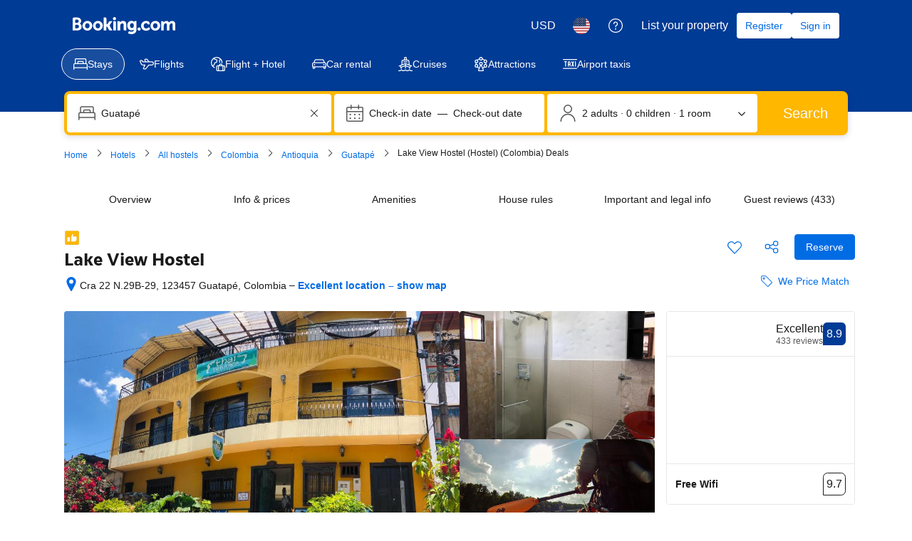

--- FILE ---
content_type: text/html; charset=UTF-8
request_url: https://www.booking.com/hotel/co/lake-view-hostel.html
body_size: 1812
content:
<!DOCTYPE html>
<html lang="en">
<head>
    <meta charset="utf-8">
    <meta name="viewport" content="width=device-width, initial-scale=1">
    <title></title>
    <style>
        body {
            font-family: "Arial";
        }
    </style>
    <script type="text/javascript">
    window.awsWafCookieDomainList = ['booking.com'];
    window.gokuProps = {
"key":"AQIDAHjcYu/GjX+QlghicBgQ/7bFaQZ+m5FKCMDnO+vTbNg96AGe85MAbDryaCIv+G5hkV9fAAAAfjB8BgkqhkiG9w0BBwagbzBtAgEAMGgGCSqGSIb3DQEHATAeBglghkgBZQMEAS4wEQQMfqv/41xp8mxCyZaoAgEQgDtphphf91j3ohtIdrkcZhOjtKVdO6T7EOagds3zsYaLwQPIN8cNivfF/va6SSQpupzbviLhd9a0ZTvohw==",
          "iv":"A6x+SgFipAAAJMQm",
          "context":"1LDEqj7TCZCdxQrWjGW115usZfCl4xDES283olyEiW2xZbKZQ2vQYY/Trnl+6j4K4XhFE9fdDmhHd/ed8DFWcFXFIKxJOX7gqZgY1jK1nIxGLuQEY/KjCkEKGIDfkuBOCnYUwzMA+rEUqrYabKoroeApKWLjAKtVC3ByACA7u5zCi6KRJcPtWtOlCBwg0ymMTZx5cBopshYts8VHg4zvTCfJ6Kg42Hj9Jn2XUoqnXmPEmiBEqV7P5AyMbMRMAl3qkvW/pTati3EkHv6TvQU5MXyIJMCPl7e5GrJCylNgwLTmZIUWNXPQ8rVOHkN/A8l+iI0cH0rQra7wCPNSBke2AFlL8zhILNyhwRbSE8uqRNIaJ6Y="
};
    </script>
    <script src="https://d8c14d4960ca.337f8b16.us-east-2.token.awswaf.com/d8c14d4960ca/a18a4859af9c/f81f84a03d17/challenge.js"></script>
</head>
<body>
    <div id="challenge-container"></div>
    <script type="text/javascript">
        AwsWafIntegration.saveReferrer();
        AwsWafIntegration.checkForceRefresh().then((forceRefresh) => {
            if (forceRefresh) {
                AwsWafIntegration.forceRefreshToken().then(() => {
                    window.location.reload(true);
                });
            } else {
                AwsWafIntegration.getToken().then(() => {
                    window.location.reload(true);
                });
            }
        });
    </script>
    <noscript>
        <h1>JavaScript is disabled</h1>
        In order to continue, we need to verify that you're not a robot.
        This requires JavaScript. Enable JavaScript and then reload the page.
    </noscript>
</body>
</html>